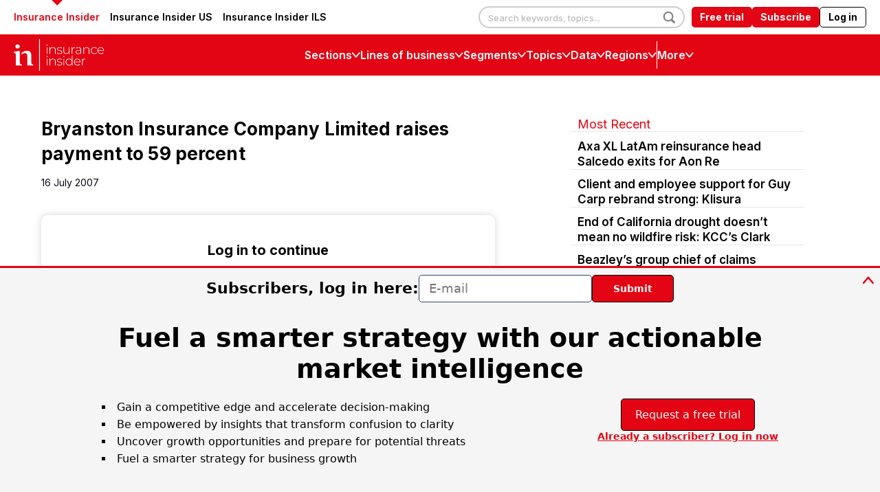

--- FILE ---
content_type: image/svg+xml
request_url: https://static.insuranceinsider.com/52/31/ac33def4c13736695177615685e0/logo-on-main.svg
body_size: 13917
content:
<svg width="132" height="46" viewBox="0 0 132 46" fill="none" xmlns="http://www.w3.org/2000/svg">
<path d="M36.8889 0V45.957H38.0566V0" fill="white"/>
<path d="M11.104 21.9962C11.2298 22.0508 11.3758 22.0359 11.4865 21.9565C12.8757 20.9136 14.6726 20.268 16.1826 20.268C18.5784 20.268 19.7914 21.7926 19.7914 24.7922V32.2067C19.7914 33.0807 19.7713 33.776 19.726 34.3322V38.1909C20.7125 38.181 21.7695 38.171 22.6805 38.171C23.808 38.171 25.1771 38.1859 26.2743 38.2008C26.3095 38.2008 26.3448 38.2008 26.38 38.2008H28.2826C28.4336 38.1611 28.5393 38.032 28.5393 37.878V37.2076C28.5393 37.0437 28.4135 36.9047 28.2423 36.8749L27.4722 36.7408C25.922 36.4776 25.5596 36.2491 25.5596 31.8541V23.8585C25.5596 21.5542 24.9959 19.7912 23.8835 18.6192C22.7812 17.4571 21.1454 16.8711 19.0163 16.8711C16.4745 16.8711 13.8572 18.0332 11.0134 20.4169C10.9379 20.4815 10.8926 20.5709 10.8926 20.6702V21.6982C10.9026 21.8174 10.9832 21.9366 11.104 21.9962Z" fill="white"/>
<path d="M3.11561 23.5844V31.863C3.11561 32.5731 3.10554 33.179 3.08037 33.6905L3.06527 38.2396H9.59345L11.6219 38.2346C11.8232 38.2346 11.9843 38.0806 11.9843 37.8969V37.2265C11.9843 37.0626 11.8534 36.9186 11.6823 36.8937L10.8266 36.7596C9.27132 36.5014 8.86362 36.2531 8.86362 31.863V18.2556C8.86362 17.7292 8.58176 17.2376 8.10863 16.9545C8.0281 16.9048 7.92743 16.89 7.8318 16.9048L0.281864 18.5139C0.115766 18.5487 0 18.6877 0 18.8417V19.378C0 19.5121 0.0805327 19.6313 0.211398 19.6859L1.33886 20.1776C2.90924 20.8728 3.11561 21.4936 3.11561 23.5844Z" fill="white"/>
<path d="M5.55779 13.5725C3.75083 13.5725 2.39185 12.321 2.39185 10.6225C2.39185 8.96881 3.75083 7.67264 5.55779 7.67264C7.41004 7.67264 8.76903 8.96881 8.76903 10.6225C8.76903 12.321 7.41507 13.5725 5.55779 13.5725Z" fill="white"/>
<path d="M47.8356 9.13277C47.6846 8.98875 47.6091 8.80996 47.6091 8.60138C47.6091 8.39281 47.6846 8.20906 47.8356 8.06007C47.9866 7.91109 48.1729 7.83659 48.3843 7.83659C48.5957 7.83659 48.7819 7.91109 48.9329 8.05014C49.0839 8.19416 49.1594 8.37294 49.1594 8.58152C49.1594 8.79507 49.0839 8.97385 48.9329 9.12283C48.7819 9.27182 48.5957 9.34631 48.3843 9.34631C48.1729 9.34631 47.9866 9.27182 47.8356 9.13277ZM47.9111 11.7251H48.8624V21.4986H47.9111V11.7251Z" fill="white"/>
<path d="M59.8852 12.7168C60.605 13.427 60.9674 14.45 60.9674 15.7859V21.497H60.0211V15.8604C60.0211 14.7629 59.7393 13.9236 59.1755 13.3525C58.6118 12.7764 57.8266 12.4933 56.8149 12.4933C55.6522 12.4933 54.7362 12.836 54.0617 13.5213C53.3923 14.2067 53.0551 15.1304 53.0551 16.2925V21.497H52.1038V11.7236H53.0148V13.8392C53.357 13.1538 53.8654 12.6175 54.5449 12.2301C55.2194 11.8428 56.0197 11.6491 56.9458 11.6491C58.184 11.6491 59.1604 12.0017 59.8852 12.7168Z" fill="white"/>
<path d="M64.3399 21.214C63.6201 20.9756 63.0564 20.6776 62.6487 20.3151L63.0866 19.5652C63.4892 19.9029 64.0127 20.181 64.6519 20.4094C65.2912 20.6329 65.9556 20.7471 66.6552 20.7471C67.6568 20.7471 68.3917 20.5833 68.8648 20.2604C69.3379 19.9376 69.5745 19.4857 69.5745 18.9146C69.5745 18.5024 69.4436 18.1796 69.1869 17.9412C68.9252 17.7029 68.6081 17.5291 68.2306 17.4148C67.8531 17.3006 67.3246 17.1864 66.6552 17.0573C65.87 16.9182 65.2408 16.7692 64.7576 16.6103C64.2744 16.4464 63.8667 16.1882 63.5245 15.8257C63.1822 15.4631 63.0111 14.9665 63.0111 14.3259C63.0111 13.5511 63.3382 12.9105 63.9875 12.4089C64.6368 11.9024 65.568 11.6491 66.7659 11.6491C67.4001 11.6491 68.0242 11.7385 68.6433 11.9123C69.2624 12.0861 69.7708 12.3195 70.1634 12.6026L69.7255 13.3525C69.3228 13.0645 68.8598 12.8459 68.3413 12.697C67.8229 12.548 67.2894 12.4735 66.7458 12.4735C65.8247 12.4735 65.1251 12.6423 64.657 12.98C64.1889 13.3177 63.9573 13.7597 63.9573 14.311C63.9573 14.748 64.0882 15.0857 64.355 15.329C64.6217 15.5724 64.9439 15.7512 65.3314 15.8703C65.719 15.9895 66.2576 16.1187 66.9521 16.2527C67.7222 16.3918 68.3464 16.5358 68.8195 16.6947C69.2926 16.8487 69.6953 17.102 70.0224 17.4546C70.3496 17.8072 70.5157 18.2839 70.5157 18.8948C70.5157 19.7042 70.1734 20.3548 69.4889 20.8415C68.8044 21.3282 67.843 21.5715 66.6048 21.5715C65.8197 21.5715 65.0647 21.4523 64.3399 21.214Z" fill="white"/>
<path d="M81.096 11.7233V21.4968H80.185V19.401C79.8578 20.0864 79.3696 20.6227 78.7253 21.0001C78.081 21.3825 77.321 21.5712 76.4452 21.5712C75.1567 21.5712 74.145 21.2137 73.4102 20.5035C72.6753 19.7934 72.3079 18.7703 72.3079 17.4344V11.7233H73.2592V17.3599C73.2592 18.4575 73.541 19.2967 74.1148 19.8678C74.6836 20.4439 75.4889 20.727 76.5258 20.727C77.6381 20.727 78.5189 20.3843 79.1733 19.699C79.8226 19.0137 80.1497 18.09 80.1497 16.9279V11.7233H81.096Z" fill="white"/>
<path d="M86.6926 12.2202C87.3369 11.8378 88.1221 11.6491 89.0432 11.6491V12.5678L88.8167 12.548C87.7144 12.548 86.8537 12.8906 86.2346 13.566C85.6155 14.2464 85.3034 15.19 85.3034 16.4017V21.4921H84.3572V11.7236H85.2682V13.859C85.5752 13.1439 86.0484 12.5976 86.6926 12.2202Z" fill="white"/>
<path d="M97.076 12.5757C97.7353 13.1915 98.0625 14.1003 98.0625 15.3021V21.4999H97.1515V19.7568C96.8344 20.3329 96.3713 20.7749 95.7673 21.0977C95.1633 21.4205 94.4335 21.5744 93.5829 21.5744C92.4806 21.5744 91.6148 21.3162 90.9756 20.8047C90.3364 20.2932 90.0193 19.6178 90.0193 18.7834C90.0193 17.9739 90.3112 17.3134 90.9001 16.8069C91.489 16.3003 92.4252 16.0471 93.7188 16.0471H97.1162V15.2624C97.1162 14.3536 96.8646 13.6583 96.3663 13.1865C95.868 12.7098 95.1381 12.4764 94.1768 12.4764C93.5174 12.4764 92.8883 12.5906 92.2893 12.8141C91.6903 13.0376 91.1769 13.3405 90.7592 13.713L90.2861 13.0376C90.7793 12.6005 91.3732 12.2628 92.0678 12.0195C92.7624 11.7762 93.4923 11.657 94.2523 11.657C95.4754 11.652 96.4166 11.9599 97.076 12.5757ZM95.8126 20.2435C96.3864 19.871 96.8193 19.3247 97.1112 18.6146V16.7821H93.7339C92.7574 16.7821 92.0527 16.9559 91.6199 17.3085C91.182 17.6561 90.9655 18.1378 90.9655 18.7487C90.9655 19.3843 91.2071 19.8859 91.6853 20.2584C92.1635 20.6309 92.843 20.8096 93.7137 20.8096C94.5392 20.8047 95.2388 20.616 95.8126 20.2435Z" fill="white"/>
<path d="M108.99 12.7168C109.71 13.427 110.072 14.45 110.072 15.7859V21.497H109.121V15.8604C109.121 14.7629 108.839 13.9236 108.275 13.3525C107.712 12.7764 106.927 12.4933 105.915 12.4933C104.752 12.4933 103.836 12.836 103.162 13.5213C102.487 14.2067 102.155 15.1304 102.155 16.2925V21.497H101.209V11.7236H102.12V13.8392C102.462 13.1538 102.97 12.6175 103.65 12.2301C104.324 11.8428 105.125 11.6491 106.051 11.6491C107.289 11.6491 108.27 12.0017 108.99 12.7168Z" fill="white"/>
<path d="M114.587 20.9387C113.827 20.5166 113.233 19.9256 112.805 19.1707C112.377 18.4159 112.161 17.5617 112.161 16.6132C112.161 15.6497 112.377 14.7955 112.805 14.0407C113.233 13.2858 113.832 12.6998 114.587 12.2826C115.347 11.8655 116.208 11.6569 117.169 11.6569C117.964 11.6569 118.689 11.8109 119.343 12.1138C119.993 12.4217 120.521 12.8637 120.929 13.4547L120.229 13.9612C119.877 13.4745 119.434 13.107 118.911 12.8637C118.387 12.6203 117.808 12.4962 117.174 12.4962C116.404 12.4962 115.709 12.67 115.095 13.0127C114.481 13.3553 114.003 13.842 113.651 14.4628C113.303 15.0885 113.127 15.8037 113.127 16.6181C113.127 17.4276 113.303 18.1477 113.651 18.7734C113.998 19.3992 114.481 19.8809 115.095 20.2236C115.709 20.5662 116.399 20.74 117.174 20.74C117.808 20.74 118.387 20.6209 118.911 20.3775C119.434 20.1342 119.877 19.7667 120.229 19.28L120.929 19.7865C120.526 20.3726 119.998 20.8195 119.343 21.1274C118.694 21.4353 117.969 21.5843 117.169 21.5843C116.208 21.5744 115.347 21.3608 114.587 20.9387Z" fill="white"/>
<path d="M131.213 16.8338H122.691C122.716 17.5936 122.913 18.274 123.28 18.865C123.647 19.4559 124.146 19.9178 124.77 20.2406C125.394 20.5634 126.104 20.7273 126.884 20.7273C127.528 20.7273 128.127 20.613 128.676 20.3796C129.224 20.1512 129.682 19.8085 130.05 19.3616L130.598 19.9774C130.171 20.4889 129.627 20.8812 128.978 21.1593C128.328 21.4325 127.619 21.5715 126.864 21.5715C125.877 21.5715 124.996 21.358 124.226 20.9359C123.456 20.5137 122.852 19.9227 122.414 19.1778C121.976 18.4279 121.76 17.5737 121.76 16.6103C121.76 15.6618 121.966 14.8076 122.374 14.0527C122.787 13.2979 123.351 12.7069 124.07 12.2848C124.79 11.8626 125.6 11.6491 126.501 11.6491C127.397 11.6491 128.208 11.8577 128.922 12.2748C129.637 12.692 130.201 13.278 130.614 14.0229C131.026 14.7728 131.228 15.622 131.228 16.5706L131.213 16.8338ZM124.629 12.9304C124.07 13.2383 123.627 13.6654 123.29 14.2216C122.953 14.7778 122.762 15.4035 122.711 16.1038H130.302C130.261 15.4035 130.075 14.7828 129.733 14.2315C129.39 13.6803 128.943 13.2532 128.384 12.9403C127.825 12.6274 127.201 12.4735 126.506 12.4735C125.807 12.4735 125.183 12.6225 124.629 12.9304Z" fill="white"/>
<path d="M47.8356 25.8125C47.6846 25.6684 47.6091 25.4897 47.6091 25.2811C47.6091 25.0675 47.6846 24.8887 47.8356 24.7398C47.9866 24.5908 48.1729 24.5163 48.3843 24.5163C48.5957 24.5163 48.7819 24.5908 48.9329 24.7298C49.0839 24.8738 49.1594 25.0526 49.1594 25.2612C49.1594 25.4748 49.0839 25.6535 48.9329 25.8025C48.7819 25.9515 48.5957 26.026 48.3843 26.026C48.1729 26.026 47.9866 25.9565 47.8356 25.8125ZM47.9111 28.4098H48.8624V38.1832H47.9111V28.4098Z" fill="white"/>
<path d="M59.8853 29.3999C60.6051 30.1101 60.9675 31.1331 60.9675 32.469V38.1801H60.0212V32.5484C60.0212 31.4509 59.7394 30.6116 59.1757 30.0405C58.6119 29.4645 57.8267 29.1814 56.815 29.1814C55.6524 29.1814 54.7363 29.524 54.0618 30.2094C53.3924 30.8947 53.0552 31.8184 53.0552 32.9805V38.1851H52.1039V28.4116H53.0149V30.5272C53.3572 29.8419 53.8655 29.3055 54.545 28.9182C55.2195 28.5308 56.0198 28.3371 56.9459 28.3371C58.1841 28.3371 59.1606 28.6897 59.8853 29.3999Z" fill="white"/>
<path d="M64.3396 37.902C63.6199 37.6636 63.0561 37.3656 62.6484 37.0031L63.0863 36.2532C63.489 36.5909 64.0125 36.869 64.6517 37.0975C65.2909 37.3209 65.9553 37.4352 66.6549 37.4352C67.6566 37.4352 68.3914 37.2713 68.8646 36.9485C69.3377 36.6257 69.5742 36.1738 69.5742 35.6026C69.5742 35.1905 69.4434 34.8677 69.1867 34.6293C68.925 34.3909 68.6079 34.2171 68.2304 34.1029C67.8529 33.9886 67.3244 33.8744 66.6549 33.7453C65.8697 33.6062 65.2406 33.4573 64.7574 33.2983C64.2742 33.1345 63.8665 32.8762 63.5242 32.5137C63.182 32.1512 63.0108 31.6545 63.0108 31.0139C63.0108 30.2392 63.338 29.5985 63.9873 29.097C64.6366 28.5904 65.5677 28.3371 66.7657 28.3371C67.3999 28.3371 68.024 28.4265 68.6431 28.6003C69.2622 28.7742 69.7705 29.0076 70.1631 29.2906L69.7252 30.0405C69.3226 29.7525 68.8595 29.534 68.3411 29.385C67.8227 29.236 67.2891 29.1615 66.7455 29.1615C65.8244 29.1615 65.1248 29.3304 64.6567 29.6681C64.1886 30.0058 63.9571 30.4478 63.9571 30.999C63.9571 31.436 64.088 31.7737 64.3547 32.0171C64.6215 32.2604 64.9436 32.4442 65.3312 32.5584C65.7187 32.6776 66.2573 32.8067 66.9519 32.9408C67.722 33.0798 68.3461 33.2238 68.8192 33.3828C69.2924 33.5417 69.695 33.79 70.0222 34.1426C70.3494 34.4902 70.5155 34.9719 70.5155 35.5828C70.5155 36.3923 70.1732 37.0428 69.4887 37.5295C68.8041 38.0162 67.8428 38.2596 66.6046 38.2596C65.8194 38.2596 65.0644 38.1404 64.3396 37.902Z" fill="white"/>
<path d="M72.3478 25.8125C72.1968 25.6684 72.1213 25.4897 72.1213 25.2811C72.1213 25.0675 72.1968 24.8887 72.3478 24.7398C72.4988 24.5908 72.6851 24.5163 72.8965 24.5163C73.1079 24.5163 73.2941 24.5908 73.4451 24.7298C73.5961 24.8738 73.6716 25.0526 73.6716 25.2612C73.6716 25.4748 73.5961 25.6535 73.4451 25.8025C73.2941 25.9515 73.1079 26.026 72.8965 26.026C72.6851 26.026 72.5039 25.9565 72.3478 25.8125ZM72.4233 28.4098H73.3696V38.1832H72.4233V28.4098Z" fill="white"/>
<path d="M85.4245 24.2896V38.18H84.4933V35.8756C84.1007 36.6355 83.5521 37.2215 82.8424 37.6337C82.1327 38.0459 81.3324 38.2495 80.4314 38.2495C79.5104 38.2495 78.6748 38.0359 77.9249 37.6138C77.1799 37.1917 76.591 36.6007 76.1682 35.8558C75.7455 35.1059 75.5341 34.2517 75.5341 33.2883C75.5341 32.3248 75.7455 31.4706 76.1682 30.7158C76.591 29.9609 77.1749 29.3749 77.9249 28.9578C78.6698 28.5406 79.5053 28.332 80.4314 28.332C81.3173 28.332 82.1126 28.5356 82.8122 28.9478C83.5118 29.36 84.0655 29.9361 84.4732 30.6711V24.2896H85.4245ZM82.5303 36.8887C83.1293 36.5411 83.6075 36.0544 83.9548 35.4287C84.302 34.803 84.4782 34.0928 84.4782 33.2932C84.4782 32.4937 84.302 31.7835 83.9548 31.1578C83.6075 30.532 83.1343 30.0454 82.5303 29.6977C81.9314 29.3501 81.2519 29.1713 80.4918 29.1713C79.7318 29.1713 79.0523 29.3451 78.4534 29.6977C77.8544 30.0454 77.3762 30.532 77.0289 31.1578C76.6816 31.7835 76.5055 32.4937 76.5055 33.2932C76.5055 34.0928 76.6816 34.803 77.0289 35.4287C77.3762 36.0544 77.8494 36.5411 78.4534 36.8887C79.0523 37.2364 79.7318 37.4152 80.4918 37.4152C81.2468 37.4152 81.9314 37.2413 82.5303 36.8887Z" fill="white"/>
<path d="M97.0361 33.5218H88.5148C88.5399 34.2816 88.7362 34.962 89.1037 35.553C89.4711 36.144 89.9694 36.6058 90.5935 36.9286C91.2177 37.2514 91.9274 37.4153 92.7075 37.4153C93.3518 37.4153 93.9507 37.3011 94.4994 37.0677C95.048 36.8392 95.506 36.4966 95.8734 36.0496L96.4221 36.6654C95.9943 37.1769 95.4507 37.5693 94.8014 37.8474C94.1521 38.1205 93.4424 38.2596 92.6874 38.2596C91.7009 38.2596 90.82 38.046 90.0499 37.6239C89.2798 37.2018 88.6758 36.6108 88.2379 35.8659C87.8001 35.116 87.5836 34.2618 87.5836 33.2983C87.5836 32.3498 87.79 31.5006 88.1977 30.7408C88.6104 29.9859 89.1741 29.3949 89.8939 28.9728C90.6137 28.5507 91.424 28.3371 92.325 28.3371C93.2209 28.3371 94.0313 28.5457 94.746 28.9629C95.4607 29.38 96.0245 29.966 96.4372 30.711C96.8499 31.4609 97.0512 32.3101 97.0512 33.2586L97.0361 33.5218ZM90.4526 29.6184C89.8939 29.9263 89.451 30.3534 89.1137 30.9096C88.7765 31.4658 88.5852 32.0916 88.5349 32.7918H96.1251C96.0848 32.0916 95.8986 31.4708 95.5564 30.9195C95.2141 30.3683 94.7661 29.9412 94.2074 29.6283C93.6487 29.3155 93.0246 29.1615 92.33 29.1615C91.6354 29.1565 91.0063 29.3105 90.4526 29.6184Z" fill="white"/>
<path d="M101.571 28.9082C102.216 28.5258 103.001 28.3371 103.922 28.3371V29.2559L103.695 29.236C102.593 29.236 101.732 29.5737 101.113 30.2541C100.494 30.9344 100.182 31.878 100.182 33.0898V38.1801H99.2358V28.4116H100.147V30.5421C100.454 29.8319 100.927 29.2857 101.571 28.9082Z" fill="white"/>
</svg>
